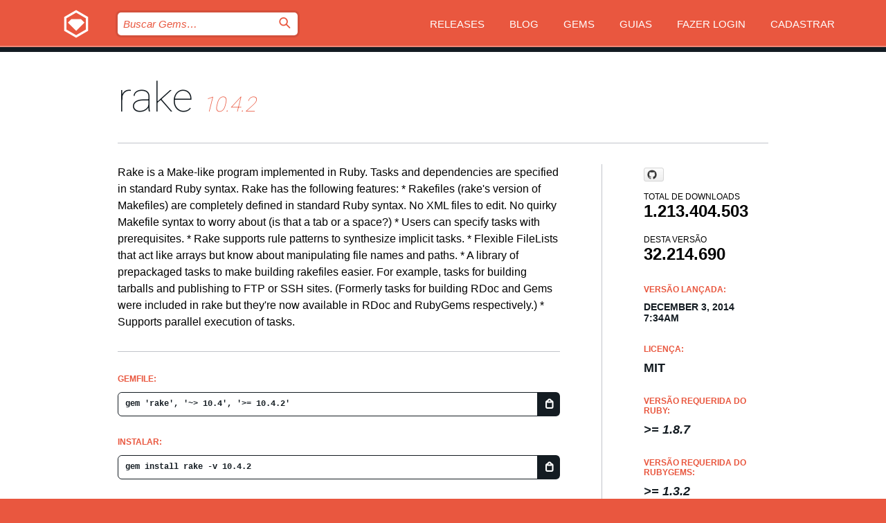

--- FILE ---
content_type: text/html; charset=utf-8
request_url: https://rubygems.org/gems/rake/versions/10.4.2?locale=pt-BR
body_size: 5787
content:
<!DOCTYPE html>
<html lang="pt-BR">
  <head>
    <title>rake | RubyGems.org | O host de gems da sua comunidade</title>
    <meta charset="UTF-8">
    <meta content="width=device-width, initial-scale=1, maximum-scale=1, user-scalable=0" name="viewport">
    <meta name="google-site-verification" content="AuesbWQ9MCDMmC1lbDlw25RJzyqWOcDYpuaCjgPxEZY" />
    <link rel="apple-touch-icon" href="/apple-touch-icons/apple-touch-icon.png" />
      <link rel="apple-touch-icon" sizes="57x57" href="/apple-touch-icons/apple-touch-icon-57x57.png" />
      <link rel="apple-touch-icon" sizes="72x72" href="/apple-touch-icons/apple-touch-icon-72x72.png" />
      <link rel="apple-touch-icon" sizes="76x76" href="/apple-touch-icons/apple-touch-icon-76x76.png" />
      <link rel="apple-touch-icon" sizes="114x114" href="/apple-touch-icons/apple-touch-icon-114x114.png" />
      <link rel="apple-touch-icon" sizes="120x120" href="/apple-touch-icons/apple-touch-icon-120x120.png" />
      <link rel="apple-touch-icon" sizes="144x144" href="/apple-touch-icons/apple-touch-icon-144x144.png" />
      <link rel="apple-touch-icon" sizes="152x152" href="/apple-touch-icons/apple-touch-icon-152x152.png" />
      <link rel="apple-touch-icon" sizes="180x180" href="/apple-touch-icons/apple-touch-icon-180x180.png" />
    <link rel="mask-icon" href="/rubygems_logo.svg" color="#e9573f">
    <link rel="fluid-icon" href="/fluid-icon.png"/>
    <link rel="search" type="application/opensearchdescription+xml" title="RubyGems.org" href="/opensearch.xml">
    <link rel="shortcut icon" href="/favicon.ico" type="image/x-icon">
    <link rel="stylesheet" href="/assets/application-fda27980.css" />
    <link href="https://fonts.gstatic.com" rel="preconnect" crossorigin>
    <link href='https://fonts.googleapis.com/css?family=Roboto:100&amp;subset=greek,latin,cyrillic,latin-ext' rel='stylesheet' type='text/css'>
    
<link rel="alternate" type="application/atom+xml" href="https://feeds.feedburner.com/gemcutter-latest" title="RubyGems.org | Últimas Gems">

    <meta name="csrf-param" content="authenticity_token" />
<meta name="csrf-token" content="Sh8u7GuFwFjxv08ksIt0_oZcQeKymuDXS7IoHphcXZLxYYV3OboOrxZ09im-Er-glH-Mp5MfMv3oOvJbLRn4BA" />
      <link rel="alternate" type="application/atom+xml" title="rake Version Feed" href="/gems/rake/versions.atom" />
    <!-- canonical url -->
    <link rel="canonical" href="https://rubygems.org/gems/rake/versions/10.4.2" />
    <!-- alternative language versions url -->
      <link rel="alternate" hreflang="en" href="https://rubygems.org/gems/rake/versions/10.4.2?locale=en" />
      <link rel="alternate" hreflang="nl" href="https://rubygems.org/gems/rake/versions/10.4.2?locale=nl" />
      <link rel="alternate" hreflang="zh-CN" href="https://rubygems.org/gems/rake/versions/10.4.2?locale=zh-CN" />
      <link rel="alternate" hreflang="zh-TW" href="https://rubygems.org/gems/rake/versions/10.4.2?locale=zh-TW" />
      <link rel="alternate" hreflang="pt-BR" href="https://rubygems.org/gems/rake/versions/10.4.2?locale=pt-BR" />
      <link rel="alternate" hreflang="fr" href="https://rubygems.org/gems/rake/versions/10.4.2?locale=fr" />
      <link rel="alternate" hreflang="es" href="https://rubygems.org/gems/rake/versions/10.4.2?locale=es" />
      <link rel="alternate" hreflang="de" href="https://rubygems.org/gems/rake/versions/10.4.2?locale=de" />
      <link rel="alternate" hreflang="ja" href="https://rubygems.org/gems/rake/versions/10.4.2?locale=ja" />
    <!-- unmatched alternative language fallback -->
    <link rel="alternate" hreflang="x-default" href="https://rubygems.org/gems/rake/versions/10.4.2" />

    <script type="importmap" data-turbo-track="reload">{
  "imports": {
    "jquery": "/assets/jquery-15a62848.js",
    "@rails/ujs": "/assets/@rails--ujs-2089e246.js",
    "application": "/assets/application-ae34b86d.js",
    "@hotwired/turbo-rails": "/assets/turbo.min-ad2c7b86.js",
    "@hotwired/stimulus": "/assets/@hotwired--stimulus-132cbc23.js",
    "@hotwired/stimulus-loading": "/assets/stimulus-loading-1fc53fe7.js",
    "@stimulus-components/clipboard": "/assets/@stimulus-components--clipboard-d9c44ea9.js",
    "@stimulus-components/dialog": "/assets/@stimulus-components--dialog-74866932.js",
    "@stimulus-components/reveal": "/assets/@stimulus-components--reveal-77f6cb39.js",
    "@stimulus-components/checkbox-select-all": "/assets/@stimulus-components--checkbox-select-all-e7db6a97.js",
    "github-buttons": "/assets/github-buttons-3337d207.js",
    "webauthn-json": "/assets/webauthn-json-74adc0e8.js",
    "avo.custom": "/assets/avo.custom-4b185d31.js",
    "stimulus-rails-nested-form": "/assets/stimulus-rails-nested-form-3f712873.js",
    "local-time": "/assets/local-time-a331fc59.js",
    "src/oidc_api_key_role_form": "/assets/src/oidc_api_key_role_form-223a59d4.js",
    "src/pages": "/assets/src/pages-64095f36.js",
    "src/transitive_dependencies": "/assets/src/transitive_dependencies-9280dc42.js",
    "src/webauthn": "/assets/src/webauthn-a8b5ca04.js",
    "controllers/application": "/assets/controllers/application-e33ffaa8.js",
    "controllers/autocomplete_controller": "/assets/controllers/autocomplete_controller-e9f78a76.js",
    "controllers/counter_controller": "/assets/controllers/counter_controller-b739ef1d.js",
    "controllers/dialog_controller": "/assets/controllers/dialog_controller-c788489b.js",
    "controllers/dropdown_controller": "/assets/controllers/dropdown_controller-baaf189b.js",
    "controllers/dump_controller": "/assets/controllers/dump_controller-5d671745.js",
    "controllers/exclusive_checkbox_controller": "/assets/controllers/exclusive_checkbox_controller-c624394a.js",
    "controllers/gem_scope_controller": "/assets/controllers/gem_scope_controller-9c330c45.js",
    "controllers": "/assets/controllers/index-236ab973.js",
    "controllers/nav_controller": "/assets/controllers/nav_controller-8f4ea870.js",
    "controllers/onboarding_name_controller": "/assets/controllers/onboarding_name_controller-a65c65ec.js",
    "controllers/radio_reveal_controller": "/assets/controllers/radio_reveal_controller-41774e15.js",
    "controllers/recovery_controller": "/assets/controllers/recovery_controller-b051251b.js",
    "controllers/reveal_controller": "/assets/controllers/reveal_controller-a90af4d9.js",
    "controllers/reveal_search_controller": "/assets/controllers/reveal_search_controller-8dc44279.js",
    "controllers/scroll_controller": "/assets/controllers/scroll_controller-07f12b0d.js",
    "controllers/search_controller": "/assets/controllers/search_controller-79d09057.js",
    "controllers/stats_controller": "/assets/controllers/stats_controller-5bae7b7f.js"
  }
}</script>
<link rel="modulepreload" href="/assets/jquery-15a62848.js" nonce="eaec3acd29050a114bb193954b4294fd">
<link rel="modulepreload" href="/assets/@rails--ujs-2089e246.js" nonce="eaec3acd29050a114bb193954b4294fd">
<link rel="modulepreload" href="/assets/application-ae34b86d.js" nonce="eaec3acd29050a114bb193954b4294fd">
<link rel="modulepreload" href="/assets/turbo.min-ad2c7b86.js" nonce="eaec3acd29050a114bb193954b4294fd">
<link rel="modulepreload" href="/assets/@hotwired--stimulus-132cbc23.js" nonce="eaec3acd29050a114bb193954b4294fd">
<link rel="modulepreload" href="/assets/stimulus-loading-1fc53fe7.js" nonce="eaec3acd29050a114bb193954b4294fd">
<link rel="modulepreload" href="/assets/@stimulus-components--clipboard-d9c44ea9.js" nonce="eaec3acd29050a114bb193954b4294fd">
<link rel="modulepreload" href="/assets/@stimulus-components--dialog-74866932.js" nonce="eaec3acd29050a114bb193954b4294fd">
<link rel="modulepreload" href="/assets/@stimulus-components--reveal-77f6cb39.js" nonce="eaec3acd29050a114bb193954b4294fd">
<link rel="modulepreload" href="/assets/@stimulus-components--checkbox-select-all-e7db6a97.js" nonce="eaec3acd29050a114bb193954b4294fd">
<link rel="modulepreload" href="/assets/github-buttons-3337d207.js" nonce="eaec3acd29050a114bb193954b4294fd">
<link rel="modulepreload" href="/assets/webauthn-json-74adc0e8.js" nonce="eaec3acd29050a114bb193954b4294fd">
<link rel="modulepreload" href="/assets/local-time-a331fc59.js" nonce="eaec3acd29050a114bb193954b4294fd">
<link rel="modulepreload" href="/assets/src/oidc_api_key_role_form-223a59d4.js" nonce="eaec3acd29050a114bb193954b4294fd">
<link rel="modulepreload" href="/assets/src/pages-64095f36.js" nonce="eaec3acd29050a114bb193954b4294fd">
<link rel="modulepreload" href="/assets/src/transitive_dependencies-9280dc42.js" nonce="eaec3acd29050a114bb193954b4294fd">
<link rel="modulepreload" href="/assets/src/webauthn-a8b5ca04.js" nonce="eaec3acd29050a114bb193954b4294fd">
<link rel="modulepreload" href="/assets/controllers/application-e33ffaa8.js" nonce="eaec3acd29050a114bb193954b4294fd">
<link rel="modulepreload" href="/assets/controllers/autocomplete_controller-e9f78a76.js" nonce="eaec3acd29050a114bb193954b4294fd">
<link rel="modulepreload" href="/assets/controllers/counter_controller-b739ef1d.js" nonce="eaec3acd29050a114bb193954b4294fd">
<link rel="modulepreload" href="/assets/controllers/dialog_controller-c788489b.js" nonce="eaec3acd29050a114bb193954b4294fd">
<link rel="modulepreload" href="/assets/controllers/dropdown_controller-baaf189b.js" nonce="eaec3acd29050a114bb193954b4294fd">
<link rel="modulepreload" href="/assets/controllers/dump_controller-5d671745.js" nonce="eaec3acd29050a114bb193954b4294fd">
<link rel="modulepreload" href="/assets/controllers/exclusive_checkbox_controller-c624394a.js" nonce="eaec3acd29050a114bb193954b4294fd">
<link rel="modulepreload" href="/assets/controllers/gem_scope_controller-9c330c45.js" nonce="eaec3acd29050a114bb193954b4294fd">
<link rel="modulepreload" href="/assets/controllers/index-236ab973.js" nonce="eaec3acd29050a114bb193954b4294fd">
<link rel="modulepreload" href="/assets/controllers/nav_controller-8f4ea870.js" nonce="eaec3acd29050a114bb193954b4294fd">
<link rel="modulepreload" href="/assets/controllers/onboarding_name_controller-a65c65ec.js" nonce="eaec3acd29050a114bb193954b4294fd">
<link rel="modulepreload" href="/assets/controllers/radio_reveal_controller-41774e15.js" nonce="eaec3acd29050a114bb193954b4294fd">
<link rel="modulepreload" href="/assets/controllers/recovery_controller-b051251b.js" nonce="eaec3acd29050a114bb193954b4294fd">
<link rel="modulepreload" href="/assets/controllers/reveal_controller-a90af4d9.js" nonce="eaec3acd29050a114bb193954b4294fd">
<link rel="modulepreload" href="/assets/controllers/reveal_search_controller-8dc44279.js" nonce="eaec3acd29050a114bb193954b4294fd">
<link rel="modulepreload" href="/assets/controllers/scroll_controller-07f12b0d.js" nonce="eaec3acd29050a114bb193954b4294fd">
<link rel="modulepreload" href="/assets/controllers/search_controller-79d09057.js" nonce="eaec3acd29050a114bb193954b4294fd">
<link rel="modulepreload" href="/assets/controllers/stats_controller-5bae7b7f.js" nonce="eaec3acd29050a114bb193954b4294fd">
<script type="module" nonce="eaec3acd29050a114bb193954b4294fd">import "application"</script>
  </head>

  <body class="" data-controller="nav" data-nav-expanded-class="mobile-nav-is-expanded">
    <!-- Top banner -->

    <!-- Policies acknowledgment banner -->
    

    <header class="header header--interior" data-nav-target="header collapse">
      <div class="l-wrap--header">
        <a title="RubyGems" class="header__logo-wrap" data-nav-target="logo" href="/">
          <span class="header__logo" data-icon="⬡">⬢</span>
          <span class="t-hidden">RubyGems</span>
</a>        <a class="header__club-sandwich" href="#" data-action="nav#toggle focusin->nav#focus mousedown->nav#mouseDown click@window->nav#hide">
          <span class="t-hidden">Navigation menu</span>
        </a>

        <div class="header__nav-links-wrap">
          <div class="header__search-wrap" role="search">
  <form data-controller="autocomplete" data-autocomplete-selected-class="selected" action="/search" accept-charset="UTF-8" method="get">
    <input type="search" name="query" id="query" placeholder="Buscar Gems&hellip;" class="header__search" autocomplete="off" aria-autocomplete="list" data-autocomplete-target="query" data-action="autocomplete#suggest keydown.down-&gt;autocomplete#next keydown.up-&gt;autocomplete#prev keydown.esc-&gt;autocomplete#hide keydown.enter-&gt;autocomplete#clear click@window-&gt;autocomplete#hide focus-&gt;autocomplete#suggest blur-&gt;autocomplete#hide" data-nav-target="search" />

    <ul class="suggest-list" role="listbox" data-autocomplete-target="suggestions"></ul>

    <template id="suggestion" data-autocomplete-target="template">
      <li class="menu-item" role="option" tabindex="-1" data-autocomplete-target="item" data-action="click->autocomplete#choose mouseover->autocomplete#highlight"></li>
    </template>

    <label id="querylabel" for="query">
      <span class="t-hidden">Buscar Gems&hellip;</span>
</label>
    <input type="submit" value="⌕" id="search_submit" class="header__search__icon" aria-labelledby="querylabel" data-disable-with="⌕" />

</form></div>


          <nav class="header__nav-links" data-controller="dropdown">

            <a class="header__nav-link " href="https://rubygems.org/releases">Releases</a>
            <a class="header__nav-link" href="https://blog.rubygems.org">Blog</a>

              <a class="header__nav-link" href="/gems">Gems</a>

            <a class="header__nav-link" href="https://guides.rubygems.org">Guias</a>

              <a class="header__nav-link " href="/sign_in">Fazer Login</a>
                <a class="header__nav-link " href="/sign_up">Cadastrar</a>
          </nav>
        </div>
      </div>
    </header>



    <main class="main--interior" data-nav-target="collapse">
        <div class="l-wrap--b">
            <h1 class="t-display page__heading">
              <a class="t-link--black" href="/gems/rake">rake</a>

                <i class="page__subheading">10.4.2</i>
            </h1>
          
          


<div class="l-overflow">
  <div class="l-colspan--l colspan--l--has-border">
      <div class="gem__intro">
        <div id="markup" class="gem__desc">
          <p>Rake is a Make-like program implemented in Ruby. Tasks and dependencies are
specified in standard Ruby syntax.

Rake has the following features:

* Rakefiles (rake&#39;s version of Makefiles) are completely defined in
  standard Ruby syntax.  No XML files to edit.  No quirky Makefile
  syntax to worry about (is that a tab or a space?)

* Users can specify tasks with prerequisites.

* Rake supports rule patterns to synthesize implicit tasks.

* Flexible FileLists that act like arrays but know about manipulating
  file names and paths.

* A library of prepackaged tasks to make building rakefiles easier. For example,
  tasks for building tarballs and publishing to FTP or SSH sites.  (Formerly
  tasks for building RDoc and Gems were included in rake but they&#39;re now
  available in RDoc and RubyGems respectively.)

* Supports parallel execution of tasks.</p>
        </div>
      </div>

      <div class="gem__install">
        <h2 class="gem__ruby-version__heading t-list__heading">
          Gemfile:
          <div class="gem__code-wrap" data-controller="clipboard" data-clipboard-success-content-value="✔"><input type="text" name="gemfile_text" id="gemfile_text" value="gem &#39;rake&#39;, &#39;~&gt; 10.4&#39;, &#39;&gt;= 10.4.2&#39;" class="gem__code" readonly="readonly" data-clipboard-target="source" /><span class="gem__code__icon" title="Copiar" data-action="click-&gt;clipboard#copy" data-clipboard-target="button">=</span></div>
        </h2>
        <h2 class="gem__ruby-version__heading t-list__heading">
          instalar:
          <div class="gem__code-wrap" data-controller="clipboard" data-clipboard-success-content-value="✔"><input type="text" name="install_text" id="install_text" value="gem install rake -v 10.4.2" class="gem__code" readonly="readonly" data-clipboard-target="source" /><span class="gem__code__icon" title="Copiar" data-action="click-&gt;clipboard#copy" data-clipboard-target="button">=</span></div>
        </h2>
      </div>

      <div class="l-half--l">
        <div class="versions">
          <h3 class="t-list__heading">Versões:</h3>
          <ol class="gem__versions t-list__items">
            <li class="gem__version-wrap">
  <a class="t-list__item" href="/gems/rake/versions/13.3.1">13.3.1</a>
  <small class="gem__version__date">October 29, 2025</small>

  <span class="gem__version__date">(84,5 KB)</span>
</li>
<li class="gem__version-wrap">
  <a class="t-list__item" href="/gems/rake/versions/13.3.0">13.3.0</a>
  <small class="gem__version__date">May 30, 2025</small>

  <span class="gem__version__date">(84,5 KB)</span>
</li>
<li class="gem__version-wrap">
  <a class="t-list__item" href="/gems/rake/versions/13.2.1">13.2.1</a>
  <small class="gem__version__date">April 05, 2024</small>

  <span class="gem__version__date">(83,5 KB)</span>
</li>
<li class="gem__version-wrap">
  <a class="t-list__item" href="/gems/rake/versions/13.2.0">13.2.0</a>
  <small class="gem__version__date">April 02, 2024</small>

  <span class="gem__version__date">(83,5 KB)</span>
</li>
<li class="gem__version-wrap">
  <a class="t-list__item" href="/gems/rake/versions/13.1.0">13.1.0</a>
  <small class="gem__version__date">October 28, 2023</small>

  <span class="gem__version__date">(83 KB)</span>
</li>
<li class="gem__version-wrap">
  <a class="t-list__item" href="/gems/rake/versions/10.4.2">10.4.2</a>
  <small class="gem__version__date">December 03, 2014</small>

  <span class="gem__version__date">(128 KB)</span>
</li>

          </ol>
            <a class="gem__see-all-versions t-link--gray t-link--has-arrow" href="https://rubygems.org/gems/rake/versions">Mostrar todas as versões (95)</a>
        </div>
      </div>

    <div class = "l-half--l">
      
        <div class="dependencies gem__dependencies" id="development_dependencies">
    <h3 class="t-list__heading">Development Dependencies (3):</h3>
    <div class="t-list__items">
          <div class="gem__requirement-wrap">
            <a class="t-list__item" href="/gems/hoe"><strong>hoe</strong></a>
            ~&gt; 3.13
          </div>
          <div class="gem__requirement-wrap">
            <a class="t-list__item" href="/gems/minitest"><strong>minitest</strong></a>
            ~&gt; 5.4
          </div>
          <div class="gem__requirement-wrap">
            <a class="t-list__item" href="/gems/rdoc"><strong>rdoc</strong></a>
            ~&gt; 4.0
          </div>
    </div>
  </div>

        <div class="dependencies_list">
          <a class="gem__see-all-versions t-link--gray t-link--has-arrow push--s" href="/gems/rake/versions/10.4.2/dependencies">Mostrar todas as dependências</a>
        </div>
    </div>


    <div class="gem__members">

    <h3 class="t-list__heading">Donos:</h3>
    <div class="gem__users">
      <a alt="jimweirich" title="jimweirich" href="/profiles/jimweirich"><img id="gravatar-117" width="48" height="48" src="/users/117/avatar.jpeg?size=48&amp;theme=light" /></a><a alt="drbrain" title="drbrain" href="/profiles/drbrain"><img id="gravatar-2404" width="48" height="48" src="/users/2404/avatar.jpeg?size=48&amp;theme=light" /></a><a alt="hsbt" title="hsbt" href="/profiles/hsbt"><img id="gravatar-36956" width="48" height="48" src="/users/36956/avatar.jpeg?size=48&amp;theme=light" /></a>
    </div>




    <h3 class="t-list__heading">Autores:</h3>
    <ul class="t-list__items">
      <li class="t-list__item">
        <p>Eric Hodel, Jim Weirich</p>
      </li>
    </ul>

    <h3 class="t-list__heading">SHA 256 checksum:</h3>
    <div class="gem__code-wrap" data-controller="clipboard" data-clipboard-success-content-value="✔"><input type="text" name="gem_sha_256_checksum" id="gem_sha_256_checksum" value="28970905a7bb57ba7ebcd2eda820ccea622f549b101d7590353b0647711ec0e6" class="gem__code" readonly="readonly" data-clipboard-target="source" /><span class="gem__code__icon" title="Copiar" data-action="click-&gt;clipboard#copy" data-clipboard-target="button">=</span></div>


</div>

    <div class="gem__navigation">
    <a class="gem__previous__version" href="/gems/rake/versions/10.4.1">← Previous version</a>

    <a class="gem__next__version" href="/gems/rake/versions/10.5.0">Next version →</a>
</div>

  </div>

  <div class="gem__aside l-col--r--pad">
    <span class="github-btn" data-user="ruby" data-repo="rake" data-type="star" data-count="true" data-size="large">
  <a class="gh-btn" href="#" rel="noopener noreferrer" target="_blank">
    <span class="gh-ico" aria-hidden="true"></span>
    <span class="gh-text"></span>
  </a>
  <a class="gh-count" href="#" rel="noopener noreferrer" target="_blank" aria-hidden="true"></a>
</span>
  <div class="gem__downloads-wrap" data-href="/api/v1/downloads/rake-10.4.2.json">
    <h2 class="gem__downloads__heading t-text--s">
      Total de downloads
      <span class="gem__downloads">1.213.404.503</span>
    </h2>
    <h2 class="gem__downloads__heading t-text--s">
      Desta versão
      <span class="gem__downloads">32.214.690</span>
    </h2>
  </div>

  <h2 class="gem__ruby-version__heading t-list__heading">
    Versão lançada:
    <span class="gem__rubygem-version-age">
      <p><time datetime="2014-12-03T07:34:59Z" data-local="time-ago">December  3, 2014  7:34am</time></p>
    </span>
  </h2>

  <h2 class="gem__ruby-version__heading t-list__heading">
    Licença:
    <span class="gem__ruby-version">
      <p>MIT</p>
    </span>
  </h2>
  <h2 class="gem__ruby-version__heading t-list__heading">
    Versão Requerida do Ruby:
    <i class="gem__ruby-version">
        &gt;= 1.8.7
    </i>
  </h2>
    <h2 class="gem__ruby-version__heading t-list__heading">
      Versão Requerida do RubyGems:
      <i class="gem__ruby-version">
        &gt;= 1.3.2
      </i>
    </h2>
  <h3 class="t-list__heading">Links:</h3>
  <div class="t-list__items">
      <a rel="nofollow" class="gem__link t-list__item" id="home" href="https://github.com/ruby/rake">Homepage</a>
      <a rel="nofollow" class="gem__link t-list__item" id="docs" href="http://docs.seattlerb.org/rake">Documentação</a>
      
      <a rel="nofollow" class="gem__link t-list__item" id="bugs" href="https://github.com/ruby/rake/issues">Bug Tracker</a>
      <a rel="nofollow" class="gem__link t-list__item" id="download" href="/downloads/rake-10.4.2.gem">Download</a>
    <a class="gem__link t-list__item" href="https://my.diffend.io/gems/rake/prev/10.4.2">Review changes</a>
    <a class="gem__link t-list__item" id="badge" href="https://badge.fury.io/rb/rake/install">Badge</a>
    <a class="toggler gem__link t-list__item" id="subscribe" href="/sign_in">Inscrever-se</a>
    <a class="gem__link t-list__item" id="rss" href="/gems/rake/versions.atom">RSS</a>
    <a class="gem__link t-list__item" href="mailto:support@rubygems.org?subject=Reporting Abuse on rake">Denunciar Abuso</a>
    <a rel="nofollow" class="gem__link t-list__item" id="reverse_dependencies" href="/gems/rake/reverse_dependencies">Dependências Reversas</a>
    
    
    
    
    
  </div>
</div>

</div>

        </div>
    </main>

    <footer class="footer" data-nav-target="collapse">
      <div class="l-wrap--footer">
        <div class="l-overflow">
          <div class="nav--v l-col--r--pad">
            <a class="nav--v__link--footer" href="https://status.rubygems.org">Status</a>
            <a class="nav--v__link--footer" href="https://uptime.rubygems.org">Uptime</a>
            <a class="nav--v__link--footer" href="https://github.com/rubygems/rubygems.org">Código Fonte</a>
            <a class="nav--v__link--footer" href="/pages/data">Dump de Dados</a>
            <a class="nav--v__link--footer" href="/stats">Estatísticas</a>
            <a class="nav--v__link--footer" href="https://guides.rubygems.org/contributing/">Como Contribuir</a>
              <a class="nav--v__link--footer" href="/pages/about">Sobre</a>
            <a class="nav--v__link--footer" href="mailto:support@rubygems.org">Ajuda</a>
            <a class="nav--v__link--footer" href="https://guides.rubygems.org/rubygems-org-api">API</a>
            <a class="nav--v__link--footer" href="/policies">Policies</a>
            <a class="nav--v__link--footer" href="/pages/supporters">Support Us</a>
              <a class="nav--v__link--footer" href="/pages/security">Segurança</a>
          </div>
          <div class="l-colspan--l colspan--l--has-border">
            <div class="footer__about">
              <p>
                RubyGems.org é o serviço de hospedagem de gems da comunidade Ruby. Publique e instale suas gems instantaneamente. Use a API para interagir e encontrar mais informações sobre gems disponíveis. Torne-se um contribuidor e melhore o site com suas mudanças.
              </p>
              <p>
                O RubyGems.org só é possível através da nossa parceria com a grande comunidade Ruby. <a href="https://www.fastly.com/">Fastly</a> fornece uma largura de banda (bandwidth) e suporte a CDN, <a href="https://www.rubycentral.org/">Ruby Central</a> cobre a infraestrutura e custos, e financia o desenvolvimento e o trabalho operacional. <a href="/pages/supporters">Saiba mais sobre nossos parceiros e como eles trabalham juntos</a>.
              </p>
            </div>
          </div>
        </div>
      </div>
      <div class="footer__sponsors">
        <a class="footer__sponsor footer__sponsor__ruby_central" href="https://rubycentral.org/open-source/" target="_blank" rel="noopener">
          Operated by
          <span class="t-hidden">Ruby Central</span>
        </a>
        <a class="footer__sponsor footer__sponsor__dockyard" href="https://dockyard.com/ruby-on-rails-consulting" target="_blank" rel="noopener">
          Design
          <span class="t-hidden">DockYard</span>
        </a>
        <a class="footer__sponsor footer__sponsor__aws" href="https://aws.amazon.com/" target="_blank" rel="noopener">
          Hospedagem
          <span class="t-hidden">AWS</span>
        </a>
        <a class="footer__sponsor footer__sponsor__dnsimple" href="https://dnsimple.link/resolving-rubygems" target="_blank" rel="noopener">
          DNS
          <span class="t-hidden">DNSimple</span>
        </a>
        <a class="footer__sponsor footer__sponsor__datadog" href="https://www.datadoghq.com/" target="_blank" rel="noopener">
          Monitoramento
          <span class="t-hidden">Datadog</span>
        </a>
        <a class="footer__sponsor footer__sponsor__fastly" href="https://www.fastly.com/customers/ruby-central" target="_blank" rel="noopener">
          Provisionamento
          <span class="t-hidden">Fastly</span>
        </a>
        <a class="footer__sponsor footer__sponsor__honeybadger" href="https://www.honeybadger.io/" target="_blank" rel="noopener">
          Monitoramento
          <span class="t-hidden">Honeybadger</span>
        </a>
        <a class="footer__sponsor footer__sponsor__mend" href="https://mend.io/" target="_blank" rel="noopener">
          Secured by
          <span class="t-hidden">Mend.io</span>
        </a>
      </div>
      <div class="footer__language_selector">
          <div class="footer__language">
            <a class="nav--v__link--footer" href="/gems/rake/versions/10.4.2?locale=en">English</a>
          </div>
          <div class="footer__language">
            <a class="nav--v__link--footer" href="/gems/rake/versions/10.4.2?locale=nl">Nederlands</a>
          </div>
          <div class="footer__language">
            <a class="nav--v__link--footer" href="/gems/rake/versions/10.4.2?locale=zh-CN">简体中文</a>
          </div>
          <div class="footer__language">
            <a class="nav--v__link--footer" href="/gems/rake/versions/10.4.2?locale=zh-TW">正體中文</a>
          </div>
          <div class="footer__language">
            <a class="nav--v__link--footer" href="/gems/rake/versions/10.4.2?locale=pt-BR">Português do Brasil</a>
          </div>
          <div class="footer__language">
            <a class="nav--v__link--footer" href="/gems/rake/versions/10.4.2?locale=fr">Français</a>
          </div>
          <div class="footer__language">
            <a class="nav--v__link--footer" href="/gems/rake/versions/10.4.2?locale=es">Español</a>
          </div>
          <div class="footer__language">
            <a class="nav--v__link--footer" href="/gems/rake/versions/10.4.2?locale=de">Deutsch</a>
          </div>
          <div class="footer__language">
            <a class="nav--v__link--footer" href="/gems/rake/versions/10.4.2?locale=ja">日本語</a>
          </div>
      </div>
    </footer>
    
    <script type="text/javascript" defer src="https://www.fastly-insights.com/insights.js?k=3e63c3cd-fc37-4b19-80b9-65ce64af060a"></script>
  </body>
</html>
